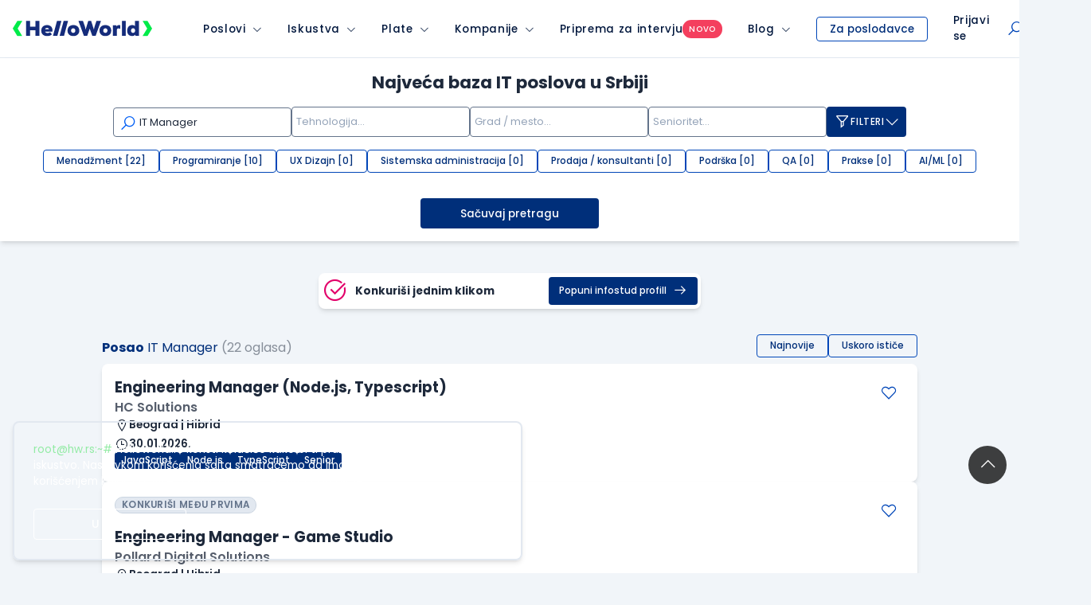

--- FILE ---
content_type: text/html; charset=utf-8
request_url: https://www.google.com/recaptcha/api2/anchor?ar=1&k=6LfmyvMUAAAAAJ-S0TrDfXc5WcJW372thmX6wTAj&co=aHR0cHM6Ly93d3cuaGVsbG93b3JsZC5yczo0NDM.&hl=en&v=PoyoqOPhxBO7pBk68S4YbpHZ&size=invisible&anchor-ms=20000&execute-ms=30000&cb=x8z47ef3l4dv
body_size: 48791
content:
<!DOCTYPE HTML><html dir="ltr" lang="en"><head><meta http-equiv="Content-Type" content="text/html; charset=UTF-8">
<meta http-equiv="X-UA-Compatible" content="IE=edge">
<title>reCAPTCHA</title>
<style type="text/css">
/* cyrillic-ext */
@font-face {
  font-family: 'Roboto';
  font-style: normal;
  font-weight: 400;
  font-stretch: 100%;
  src: url(//fonts.gstatic.com/s/roboto/v48/KFO7CnqEu92Fr1ME7kSn66aGLdTylUAMa3GUBHMdazTgWw.woff2) format('woff2');
  unicode-range: U+0460-052F, U+1C80-1C8A, U+20B4, U+2DE0-2DFF, U+A640-A69F, U+FE2E-FE2F;
}
/* cyrillic */
@font-face {
  font-family: 'Roboto';
  font-style: normal;
  font-weight: 400;
  font-stretch: 100%;
  src: url(//fonts.gstatic.com/s/roboto/v48/KFO7CnqEu92Fr1ME7kSn66aGLdTylUAMa3iUBHMdazTgWw.woff2) format('woff2');
  unicode-range: U+0301, U+0400-045F, U+0490-0491, U+04B0-04B1, U+2116;
}
/* greek-ext */
@font-face {
  font-family: 'Roboto';
  font-style: normal;
  font-weight: 400;
  font-stretch: 100%;
  src: url(//fonts.gstatic.com/s/roboto/v48/KFO7CnqEu92Fr1ME7kSn66aGLdTylUAMa3CUBHMdazTgWw.woff2) format('woff2');
  unicode-range: U+1F00-1FFF;
}
/* greek */
@font-face {
  font-family: 'Roboto';
  font-style: normal;
  font-weight: 400;
  font-stretch: 100%;
  src: url(//fonts.gstatic.com/s/roboto/v48/KFO7CnqEu92Fr1ME7kSn66aGLdTylUAMa3-UBHMdazTgWw.woff2) format('woff2');
  unicode-range: U+0370-0377, U+037A-037F, U+0384-038A, U+038C, U+038E-03A1, U+03A3-03FF;
}
/* math */
@font-face {
  font-family: 'Roboto';
  font-style: normal;
  font-weight: 400;
  font-stretch: 100%;
  src: url(//fonts.gstatic.com/s/roboto/v48/KFO7CnqEu92Fr1ME7kSn66aGLdTylUAMawCUBHMdazTgWw.woff2) format('woff2');
  unicode-range: U+0302-0303, U+0305, U+0307-0308, U+0310, U+0312, U+0315, U+031A, U+0326-0327, U+032C, U+032F-0330, U+0332-0333, U+0338, U+033A, U+0346, U+034D, U+0391-03A1, U+03A3-03A9, U+03B1-03C9, U+03D1, U+03D5-03D6, U+03F0-03F1, U+03F4-03F5, U+2016-2017, U+2034-2038, U+203C, U+2040, U+2043, U+2047, U+2050, U+2057, U+205F, U+2070-2071, U+2074-208E, U+2090-209C, U+20D0-20DC, U+20E1, U+20E5-20EF, U+2100-2112, U+2114-2115, U+2117-2121, U+2123-214F, U+2190, U+2192, U+2194-21AE, U+21B0-21E5, U+21F1-21F2, U+21F4-2211, U+2213-2214, U+2216-22FF, U+2308-230B, U+2310, U+2319, U+231C-2321, U+2336-237A, U+237C, U+2395, U+239B-23B7, U+23D0, U+23DC-23E1, U+2474-2475, U+25AF, U+25B3, U+25B7, U+25BD, U+25C1, U+25CA, U+25CC, U+25FB, U+266D-266F, U+27C0-27FF, U+2900-2AFF, U+2B0E-2B11, U+2B30-2B4C, U+2BFE, U+3030, U+FF5B, U+FF5D, U+1D400-1D7FF, U+1EE00-1EEFF;
}
/* symbols */
@font-face {
  font-family: 'Roboto';
  font-style: normal;
  font-weight: 400;
  font-stretch: 100%;
  src: url(//fonts.gstatic.com/s/roboto/v48/KFO7CnqEu92Fr1ME7kSn66aGLdTylUAMaxKUBHMdazTgWw.woff2) format('woff2');
  unicode-range: U+0001-000C, U+000E-001F, U+007F-009F, U+20DD-20E0, U+20E2-20E4, U+2150-218F, U+2190, U+2192, U+2194-2199, U+21AF, U+21E6-21F0, U+21F3, U+2218-2219, U+2299, U+22C4-22C6, U+2300-243F, U+2440-244A, U+2460-24FF, U+25A0-27BF, U+2800-28FF, U+2921-2922, U+2981, U+29BF, U+29EB, U+2B00-2BFF, U+4DC0-4DFF, U+FFF9-FFFB, U+10140-1018E, U+10190-1019C, U+101A0, U+101D0-101FD, U+102E0-102FB, U+10E60-10E7E, U+1D2C0-1D2D3, U+1D2E0-1D37F, U+1F000-1F0FF, U+1F100-1F1AD, U+1F1E6-1F1FF, U+1F30D-1F30F, U+1F315, U+1F31C, U+1F31E, U+1F320-1F32C, U+1F336, U+1F378, U+1F37D, U+1F382, U+1F393-1F39F, U+1F3A7-1F3A8, U+1F3AC-1F3AF, U+1F3C2, U+1F3C4-1F3C6, U+1F3CA-1F3CE, U+1F3D4-1F3E0, U+1F3ED, U+1F3F1-1F3F3, U+1F3F5-1F3F7, U+1F408, U+1F415, U+1F41F, U+1F426, U+1F43F, U+1F441-1F442, U+1F444, U+1F446-1F449, U+1F44C-1F44E, U+1F453, U+1F46A, U+1F47D, U+1F4A3, U+1F4B0, U+1F4B3, U+1F4B9, U+1F4BB, U+1F4BF, U+1F4C8-1F4CB, U+1F4D6, U+1F4DA, U+1F4DF, U+1F4E3-1F4E6, U+1F4EA-1F4ED, U+1F4F7, U+1F4F9-1F4FB, U+1F4FD-1F4FE, U+1F503, U+1F507-1F50B, U+1F50D, U+1F512-1F513, U+1F53E-1F54A, U+1F54F-1F5FA, U+1F610, U+1F650-1F67F, U+1F687, U+1F68D, U+1F691, U+1F694, U+1F698, U+1F6AD, U+1F6B2, U+1F6B9-1F6BA, U+1F6BC, U+1F6C6-1F6CF, U+1F6D3-1F6D7, U+1F6E0-1F6EA, U+1F6F0-1F6F3, U+1F6F7-1F6FC, U+1F700-1F7FF, U+1F800-1F80B, U+1F810-1F847, U+1F850-1F859, U+1F860-1F887, U+1F890-1F8AD, U+1F8B0-1F8BB, U+1F8C0-1F8C1, U+1F900-1F90B, U+1F93B, U+1F946, U+1F984, U+1F996, U+1F9E9, U+1FA00-1FA6F, U+1FA70-1FA7C, U+1FA80-1FA89, U+1FA8F-1FAC6, U+1FACE-1FADC, U+1FADF-1FAE9, U+1FAF0-1FAF8, U+1FB00-1FBFF;
}
/* vietnamese */
@font-face {
  font-family: 'Roboto';
  font-style: normal;
  font-weight: 400;
  font-stretch: 100%;
  src: url(//fonts.gstatic.com/s/roboto/v48/KFO7CnqEu92Fr1ME7kSn66aGLdTylUAMa3OUBHMdazTgWw.woff2) format('woff2');
  unicode-range: U+0102-0103, U+0110-0111, U+0128-0129, U+0168-0169, U+01A0-01A1, U+01AF-01B0, U+0300-0301, U+0303-0304, U+0308-0309, U+0323, U+0329, U+1EA0-1EF9, U+20AB;
}
/* latin-ext */
@font-face {
  font-family: 'Roboto';
  font-style: normal;
  font-weight: 400;
  font-stretch: 100%;
  src: url(//fonts.gstatic.com/s/roboto/v48/KFO7CnqEu92Fr1ME7kSn66aGLdTylUAMa3KUBHMdazTgWw.woff2) format('woff2');
  unicode-range: U+0100-02BA, U+02BD-02C5, U+02C7-02CC, U+02CE-02D7, U+02DD-02FF, U+0304, U+0308, U+0329, U+1D00-1DBF, U+1E00-1E9F, U+1EF2-1EFF, U+2020, U+20A0-20AB, U+20AD-20C0, U+2113, U+2C60-2C7F, U+A720-A7FF;
}
/* latin */
@font-face {
  font-family: 'Roboto';
  font-style: normal;
  font-weight: 400;
  font-stretch: 100%;
  src: url(//fonts.gstatic.com/s/roboto/v48/KFO7CnqEu92Fr1ME7kSn66aGLdTylUAMa3yUBHMdazQ.woff2) format('woff2');
  unicode-range: U+0000-00FF, U+0131, U+0152-0153, U+02BB-02BC, U+02C6, U+02DA, U+02DC, U+0304, U+0308, U+0329, U+2000-206F, U+20AC, U+2122, U+2191, U+2193, U+2212, U+2215, U+FEFF, U+FFFD;
}
/* cyrillic-ext */
@font-face {
  font-family: 'Roboto';
  font-style: normal;
  font-weight: 500;
  font-stretch: 100%;
  src: url(//fonts.gstatic.com/s/roboto/v48/KFO7CnqEu92Fr1ME7kSn66aGLdTylUAMa3GUBHMdazTgWw.woff2) format('woff2');
  unicode-range: U+0460-052F, U+1C80-1C8A, U+20B4, U+2DE0-2DFF, U+A640-A69F, U+FE2E-FE2F;
}
/* cyrillic */
@font-face {
  font-family: 'Roboto';
  font-style: normal;
  font-weight: 500;
  font-stretch: 100%;
  src: url(//fonts.gstatic.com/s/roboto/v48/KFO7CnqEu92Fr1ME7kSn66aGLdTylUAMa3iUBHMdazTgWw.woff2) format('woff2');
  unicode-range: U+0301, U+0400-045F, U+0490-0491, U+04B0-04B1, U+2116;
}
/* greek-ext */
@font-face {
  font-family: 'Roboto';
  font-style: normal;
  font-weight: 500;
  font-stretch: 100%;
  src: url(//fonts.gstatic.com/s/roboto/v48/KFO7CnqEu92Fr1ME7kSn66aGLdTylUAMa3CUBHMdazTgWw.woff2) format('woff2');
  unicode-range: U+1F00-1FFF;
}
/* greek */
@font-face {
  font-family: 'Roboto';
  font-style: normal;
  font-weight: 500;
  font-stretch: 100%;
  src: url(//fonts.gstatic.com/s/roboto/v48/KFO7CnqEu92Fr1ME7kSn66aGLdTylUAMa3-UBHMdazTgWw.woff2) format('woff2');
  unicode-range: U+0370-0377, U+037A-037F, U+0384-038A, U+038C, U+038E-03A1, U+03A3-03FF;
}
/* math */
@font-face {
  font-family: 'Roboto';
  font-style: normal;
  font-weight: 500;
  font-stretch: 100%;
  src: url(//fonts.gstatic.com/s/roboto/v48/KFO7CnqEu92Fr1ME7kSn66aGLdTylUAMawCUBHMdazTgWw.woff2) format('woff2');
  unicode-range: U+0302-0303, U+0305, U+0307-0308, U+0310, U+0312, U+0315, U+031A, U+0326-0327, U+032C, U+032F-0330, U+0332-0333, U+0338, U+033A, U+0346, U+034D, U+0391-03A1, U+03A3-03A9, U+03B1-03C9, U+03D1, U+03D5-03D6, U+03F0-03F1, U+03F4-03F5, U+2016-2017, U+2034-2038, U+203C, U+2040, U+2043, U+2047, U+2050, U+2057, U+205F, U+2070-2071, U+2074-208E, U+2090-209C, U+20D0-20DC, U+20E1, U+20E5-20EF, U+2100-2112, U+2114-2115, U+2117-2121, U+2123-214F, U+2190, U+2192, U+2194-21AE, U+21B0-21E5, U+21F1-21F2, U+21F4-2211, U+2213-2214, U+2216-22FF, U+2308-230B, U+2310, U+2319, U+231C-2321, U+2336-237A, U+237C, U+2395, U+239B-23B7, U+23D0, U+23DC-23E1, U+2474-2475, U+25AF, U+25B3, U+25B7, U+25BD, U+25C1, U+25CA, U+25CC, U+25FB, U+266D-266F, U+27C0-27FF, U+2900-2AFF, U+2B0E-2B11, U+2B30-2B4C, U+2BFE, U+3030, U+FF5B, U+FF5D, U+1D400-1D7FF, U+1EE00-1EEFF;
}
/* symbols */
@font-face {
  font-family: 'Roboto';
  font-style: normal;
  font-weight: 500;
  font-stretch: 100%;
  src: url(//fonts.gstatic.com/s/roboto/v48/KFO7CnqEu92Fr1ME7kSn66aGLdTylUAMaxKUBHMdazTgWw.woff2) format('woff2');
  unicode-range: U+0001-000C, U+000E-001F, U+007F-009F, U+20DD-20E0, U+20E2-20E4, U+2150-218F, U+2190, U+2192, U+2194-2199, U+21AF, U+21E6-21F0, U+21F3, U+2218-2219, U+2299, U+22C4-22C6, U+2300-243F, U+2440-244A, U+2460-24FF, U+25A0-27BF, U+2800-28FF, U+2921-2922, U+2981, U+29BF, U+29EB, U+2B00-2BFF, U+4DC0-4DFF, U+FFF9-FFFB, U+10140-1018E, U+10190-1019C, U+101A0, U+101D0-101FD, U+102E0-102FB, U+10E60-10E7E, U+1D2C0-1D2D3, U+1D2E0-1D37F, U+1F000-1F0FF, U+1F100-1F1AD, U+1F1E6-1F1FF, U+1F30D-1F30F, U+1F315, U+1F31C, U+1F31E, U+1F320-1F32C, U+1F336, U+1F378, U+1F37D, U+1F382, U+1F393-1F39F, U+1F3A7-1F3A8, U+1F3AC-1F3AF, U+1F3C2, U+1F3C4-1F3C6, U+1F3CA-1F3CE, U+1F3D4-1F3E0, U+1F3ED, U+1F3F1-1F3F3, U+1F3F5-1F3F7, U+1F408, U+1F415, U+1F41F, U+1F426, U+1F43F, U+1F441-1F442, U+1F444, U+1F446-1F449, U+1F44C-1F44E, U+1F453, U+1F46A, U+1F47D, U+1F4A3, U+1F4B0, U+1F4B3, U+1F4B9, U+1F4BB, U+1F4BF, U+1F4C8-1F4CB, U+1F4D6, U+1F4DA, U+1F4DF, U+1F4E3-1F4E6, U+1F4EA-1F4ED, U+1F4F7, U+1F4F9-1F4FB, U+1F4FD-1F4FE, U+1F503, U+1F507-1F50B, U+1F50D, U+1F512-1F513, U+1F53E-1F54A, U+1F54F-1F5FA, U+1F610, U+1F650-1F67F, U+1F687, U+1F68D, U+1F691, U+1F694, U+1F698, U+1F6AD, U+1F6B2, U+1F6B9-1F6BA, U+1F6BC, U+1F6C6-1F6CF, U+1F6D3-1F6D7, U+1F6E0-1F6EA, U+1F6F0-1F6F3, U+1F6F7-1F6FC, U+1F700-1F7FF, U+1F800-1F80B, U+1F810-1F847, U+1F850-1F859, U+1F860-1F887, U+1F890-1F8AD, U+1F8B0-1F8BB, U+1F8C0-1F8C1, U+1F900-1F90B, U+1F93B, U+1F946, U+1F984, U+1F996, U+1F9E9, U+1FA00-1FA6F, U+1FA70-1FA7C, U+1FA80-1FA89, U+1FA8F-1FAC6, U+1FACE-1FADC, U+1FADF-1FAE9, U+1FAF0-1FAF8, U+1FB00-1FBFF;
}
/* vietnamese */
@font-face {
  font-family: 'Roboto';
  font-style: normal;
  font-weight: 500;
  font-stretch: 100%;
  src: url(//fonts.gstatic.com/s/roboto/v48/KFO7CnqEu92Fr1ME7kSn66aGLdTylUAMa3OUBHMdazTgWw.woff2) format('woff2');
  unicode-range: U+0102-0103, U+0110-0111, U+0128-0129, U+0168-0169, U+01A0-01A1, U+01AF-01B0, U+0300-0301, U+0303-0304, U+0308-0309, U+0323, U+0329, U+1EA0-1EF9, U+20AB;
}
/* latin-ext */
@font-face {
  font-family: 'Roboto';
  font-style: normal;
  font-weight: 500;
  font-stretch: 100%;
  src: url(//fonts.gstatic.com/s/roboto/v48/KFO7CnqEu92Fr1ME7kSn66aGLdTylUAMa3KUBHMdazTgWw.woff2) format('woff2');
  unicode-range: U+0100-02BA, U+02BD-02C5, U+02C7-02CC, U+02CE-02D7, U+02DD-02FF, U+0304, U+0308, U+0329, U+1D00-1DBF, U+1E00-1E9F, U+1EF2-1EFF, U+2020, U+20A0-20AB, U+20AD-20C0, U+2113, U+2C60-2C7F, U+A720-A7FF;
}
/* latin */
@font-face {
  font-family: 'Roboto';
  font-style: normal;
  font-weight: 500;
  font-stretch: 100%;
  src: url(//fonts.gstatic.com/s/roboto/v48/KFO7CnqEu92Fr1ME7kSn66aGLdTylUAMa3yUBHMdazQ.woff2) format('woff2');
  unicode-range: U+0000-00FF, U+0131, U+0152-0153, U+02BB-02BC, U+02C6, U+02DA, U+02DC, U+0304, U+0308, U+0329, U+2000-206F, U+20AC, U+2122, U+2191, U+2193, U+2212, U+2215, U+FEFF, U+FFFD;
}
/* cyrillic-ext */
@font-face {
  font-family: 'Roboto';
  font-style: normal;
  font-weight: 900;
  font-stretch: 100%;
  src: url(//fonts.gstatic.com/s/roboto/v48/KFO7CnqEu92Fr1ME7kSn66aGLdTylUAMa3GUBHMdazTgWw.woff2) format('woff2');
  unicode-range: U+0460-052F, U+1C80-1C8A, U+20B4, U+2DE0-2DFF, U+A640-A69F, U+FE2E-FE2F;
}
/* cyrillic */
@font-face {
  font-family: 'Roboto';
  font-style: normal;
  font-weight: 900;
  font-stretch: 100%;
  src: url(//fonts.gstatic.com/s/roboto/v48/KFO7CnqEu92Fr1ME7kSn66aGLdTylUAMa3iUBHMdazTgWw.woff2) format('woff2');
  unicode-range: U+0301, U+0400-045F, U+0490-0491, U+04B0-04B1, U+2116;
}
/* greek-ext */
@font-face {
  font-family: 'Roboto';
  font-style: normal;
  font-weight: 900;
  font-stretch: 100%;
  src: url(//fonts.gstatic.com/s/roboto/v48/KFO7CnqEu92Fr1ME7kSn66aGLdTylUAMa3CUBHMdazTgWw.woff2) format('woff2');
  unicode-range: U+1F00-1FFF;
}
/* greek */
@font-face {
  font-family: 'Roboto';
  font-style: normal;
  font-weight: 900;
  font-stretch: 100%;
  src: url(//fonts.gstatic.com/s/roboto/v48/KFO7CnqEu92Fr1ME7kSn66aGLdTylUAMa3-UBHMdazTgWw.woff2) format('woff2');
  unicode-range: U+0370-0377, U+037A-037F, U+0384-038A, U+038C, U+038E-03A1, U+03A3-03FF;
}
/* math */
@font-face {
  font-family: 'Roboto';
  font-style: normal;
  font-weight: 900;
  font-stretch: 100%;
  src: url(//fonts.gstatic.com/s/roboto/v48/KFO7CnqEu92Fr1ME7kSn66aGLdTylUAMawCUBHMdazTgWw.woff2) format('woff2');
  unicode-range: U+0302-0303, U+0305, U+0307-0308, U+0310, U+0312, U+0315, U+031A, U+0326-0327, U+032C, U+032F-0330, U+0332-0333, U+0338, U+033A, U+0346, U+034D, U+0391-03A1, U+03A3-03A9, U+03B1-03C9, U+03D1, U+03D5-03D6, U+03F0-03F1, U+03F4-03F5, U+2016-2017, U+2034-2038, U+203C, U+2040, U+2043, U+2047, U+2050, U+2057, U+205F, U+2070-2071, U+2074-208E, U+2090-209C, U+20D0-20DC, U+20E1, U+20E5-20EF, U+2100-2112, U+2114-2115, U+2117-2121, U+2123-214F, U+2190, U+2192, U+2194-21AE, U+21B0-21E5, U+21F1-21F2, U+21F4-2211, U+2213-2214, U+2216-22FF, U+2308-230B, U+2310, U+2319, U+231C-2321, U+2336-237A, U+237C, U+2395, U+239B-23B7, U+23D0, U+23DC-23E1, U+2474-2475, U+25AF, U+25B3, U+25B7, U+25BD, U+25C1, U+25CA, U+25CC, U+25FB, U+266D-266F, U+27C0-27FF, U+2900-2AFF, U+2B0E-2B11, U+2B30-2B4C, U+2BFE, U+3030, U+FF5B, U+FF5D, U+1D400-1D7FF, U+1EE00-1EEFF;
}
/* symbols */
@font-face {
  font-family: 'Roboto';
  font-style: normal;
  font-weight: 900;
  font-stretch: 100%;
  src: url(//fonts.gstatic.com/s/roboto/v48/KFO7CnqEu92Fr1ME7kSn66aGLdTylUAMaxKUBHMdazTgWw.woff2) format('woff2');
  unicode-range: U+0001-000C, U+000E-001F, U+007F-009F, U+20DD-20E0, U+20E2-20E4, U+2150-218F, U+2190, U+2192, U+2194-2199, U+21AF, U+21E6-21F0, U+21F3, U+2218-2219, U+2299, U+22C4-22C6, U+2300-243F, U+2440-244A, U+2460-24FF, U+25A0-27BF, U+2800-28FF, U+2921-2922, U+2981, U+29BF, U+29EB, U+2B00-2BFF, U+4DC0-4DFF, U+FFF9-FFFB, U+10140-1018E, U+10190-1019C, U+101A0, U+101D0-101FD, U+102E0-102FB, U+10E60-10E7E, U+1D2C0-1D2D3, U+1D2E0-1D37F, U+1F000-1F0FF, U+1F100-1F1AD, U+1F1E6-1F1FF, U+1F30D-1F30F, U+1F315, U+1F31C, U+1F31E, U+1F320-1F32C, U+1F336, U+1F378, U+1F37D, U+1F382, U+1F393-1F39F, U+1F3A7-1F3A8, U+1F3AC-1F3AF, U+1F3C2, U+1F3C4-1F3C6, U+1F3CA-1F3CE, U+1F3D4-1F3E0, U+1F3ED, U+1F3F1-1F3F3, U+1F3F5-1F3F7, U+1F408, U+1F415, U+1F41F, U+1F426, U+1F43F, U+1F441-1F442, U+1F444, U+1F446-1F449, U+1F44C-1F44E, U+1F453, U+1F46A, U+1F47D, U+1F4A3, U+1F4B0, U+1F4B3, U+1F4B9, U+1F4BB, U+1F4BF, U+1F4C8-1F4CB, U+1F4D6, U+1F4DA, U+1F4DF, U+1F4E3-1F4E6, U+1F4EA-1F4ED, U+1F4F7, U+1F4F9-1F4FB, U+1F4FD-1F4FE, U+1F503, U+1F507-1F50B, U+1F50D, U+1F512-1F513, U+1F53E-1F54A, U+1F54F-1F5FA, U+1F610, U+1F650-1F67F, U+1F687, U+1F68D, U+1F691, U+1F694, U+1F698, U+1F6AD, U+1F6B2, U+1F6B9-1F6BA, U+1F6BC, U+1F6C6-1F6CF, U+1F6D3-1F6D7, U+1F6E0-1F6EA, U+1F6F0-1F6F3, U+1F6F7-1F6FC, U+1F700-1F7FF, U+1F800-1F80B, U+1F810-1F847, U+1F850-1F859, U+1F860-1F887, U+1F890-1F8AD, U+1F8B0-1F8BB, U+1F8C0-1F8C1, U+1F900-1F90B, U+1F93B, U+1F946, U+1F984, U+1F996, U+1F9E9, U+1FA00-1FA6F, U+1FA70-1FA7C, U+1FA80-1FA89, U+1FA8F-1FAC6, U+1FACE-1FADC, U+1FADF-1FAE9, U+1FAF0-1FAF8, U+1FB00-1FBFF;
}
/* vietnamese */
@font-face {
  font-family: 'Roboto';
  font-style: normal;
  font-weight: 900;
  font-stretch: 100%;
  src: url(//fonts.gstatic.com/s/roboto/v48/KFO7CnqEu92Fr1ME7kSn66aGLdTylUAMa3OUBHMdazTgWw.woff2) format('woff2');
  unicode-range: U+0102-0103, U+0110-0111, U+0128-0129, U+0168-0169, U+01A0-01A1, U+01AF-01B0, U+0300-0301, U+0303-0304, U+0308-0309, U+0323, U+0329, U+1EA0-1EF9, U+20AB;
}
/* latin-ext */
@font-face {
  font-family: 'Roboto';
  font-style: normal;
  font-weight: 900;
  font-stretch: 100%;
  src: url(//fonts.gstatic.com/s/roboto/v48/KFO7CnqEu92Fr1ME7kSn66aGLdTylUAMa3KUBHMdazTgWw.woff2) format('woff2');
  unicode-range: U+0100-02BA, U+02BD-02C5, U+02C7-02CC, U+02CE-02D7, U+02DD-02FF, U+0304, U+0308, U+0329, U+1D00-1DBF, U+1E00-1E9F, U+1EF2-1EFF, U+2020, U+20A0-20AB, U+20AD-20C0, U+2113, U+2C60-2C7F, U+A720-A7FF;
}
/* latin */
@font-face {
  font-family: 'Roboto';
  font-style: normal;
  font-weight: 900;
  font-stretch: 100%;
  src: url(//fonts.gstatic.com/s/roboto/v48/KFO7CnqEu92Fr1ME7kSn66aGLdTylUAMa3yUBHMdazQ.woff2) format('woff2');
  unicode-range: U+0000-00FF, U+0131, U+0152-0153, U+02BB-02BC, U+02C6, U+02DA, U+02DC, U+0304, U+0308, U+0329, U+2000-206F, U+20AC, U+2122, U+2191, U+2193, U+2212, U+2215, U+FEFF, U+FFFD;
}

</style>
<link rel="stylesheet" type="text/css" href="https://www.gstatic.com/recaptcha/releases/PoyoqOPhxBO7pBk68S4YbpHZ/styles__ltr.css">
<script nonce="RFzxPerKSN6s8RZcOy2TIA" type="text/javascript">window['__recaptcha_api'] = 'https://www.google.com/recaptcha/api2/';</script>
<script type="text/javascript" src="https://www.gstatic.com/recaptcha/releases/PoyoqOPhxBO7pBk68S4YbpHZ/recaptcha__en.js" nonce="RFzxPerKSN6s8RZcOy2TIA">
      
    </script></head>
<body><div id="rc-anchor-alert" class="rc-anchor-alert"></div>
<input type="hidden" id="recaptcha-token" value="[base64]">
<script type="text/javascript" nonce="RFzxPerKSN6s8RZcOy2TIA">
      recaptcha.anchor.Main.init("[\x22ainput\x22,[\x22bgdata\x22,\x22\x22,\[base64]/[base64]/MjU1Ong/[base64]/[base64]/[base64]/[base64]/[base64]/[base64]/[base64]/[base64]/[base64]/[base64]/[base64]/[base64]/[base64]/[base64]/[base64]\\u003d\x22,\[base64]\x22,\x22w5jCjsKVwp7DqMOGwqTDvsKRwrMVw4Rfc8KJw7HChzcVVn0mw5EwQcKIwoDCgsK4w7RvwrPCuMOOccOAwqvCvcOAR1zDlMKYwqs2w4Aow4Z/QG4YwplXI38PHMKhZVfDhEQvPUQVw5jDp8O7bcOrVsOWw70Iw6tmw7LCt8KwwrPCqcKAESTDrFrDjytSdyPCqMO5wrseWC1aw7DCrkdRwpLCp8KxIMOkwqgLwoNVwrxOwptdwqHDgkfCg0PDkR/DkQTCrxtRFcOdB8KAWlvDoBzDkBgsBcKuwrXCksKtw4YLZMOXFcORwrXCusKeNkXDkMOtwqQ7wqpGw4DCvMOYR1LCh8KrCcOow4LCv8KTwroEwpgGGSXDkcKgZVjCvi3CsUYMbFh8X8O0w7XCpEBJKFvDnsKmEcOaBcO1CDYPYVo9Ph/CkGTDqcKOw4zCjcK2wrV7w7XDkSHCuQ/CjCXCs8OCw7nCuMOiwrEOwoc+KxtBcFpsw4rDmU/DhyzCkyrCncK3Ii5qZkpnwr8RwrVaacKSw4ZwX3rCkcKxw63ClsKCYcOUQ8Kaw6HCtcKAwoXDgxTCucOPw57Dp8KwG2YJwoDCtsO9wprDtjRow5fDt8KFw5DCqzMQw60TGMK3Xx/CiMKnw5Edb8O7LVTDsm90GnhpaMKzw6BcIynDiXbCkxdUIF1ZWyrDiMOewoLCoX/CuR0yZT1VwrwsHHItwqPCpcKfwrlIw4tVw6rDmsKdwrs4w4sXwqDDkxvCigTCnsKIwpTDpCHCnl7DpMOFwpMJwoFZwpFSDMOUwp3DiD8UVcKQw54AfcOaAsO1YsKHWBF/EsKDFMONWGk6RkRzw5xkw4jDnGg3VcKlG0wDwqxuNnzCtQfDpsOEwpwywrDClMKGwp/Ds3DDnFo1wpMpf8O9w6VPw6fDlMOJPcKVw7XChBYaw78eHsKSw6ECTGAdw4/[base64]/[base64]/DuTtvw4FUwpFfwo/DhE87wq51wofDosKpw6Nrwo3DscKHEmhdeMK3QcOzLsK4wq3CqWLCkRDCswo/[base64]/Dp8KcOsKZJ8KqRXrDrnwxSQs1AcOtw7oww4LDkQgJH1NmD8O+wrNDQTgeTy15w6Z1wpQhAkZDAMKGw5tIwrkiWSZ5NA8DcTTCnsKIE2c1w6zCjMKvGMKQDknDgB/[base64]/Y8Omw7zDs8KGwqJgdX90PcK0PMK1wqMTCsOZFsOxJMOOw43DqmDCjlrDt8Kywp/CvMK4wo9XTsORwoTDvHcMJjfCrRsWw5AfwrALw5jCp0HCt8O0w6PDsn9EwozCn8ObGybCm8OLw5pywqTCih5Sw61Fwrktw5E+w7DDrsO4dMOowooJwrVyM8KPLMOufSrCgVXDoMO+XsK3WMKJwr1rw71XLcOtw5gNwrRawo8QWcOHwqzCvsOeQQgYwqAJw7/[base64]/KB3Do2MBBgBDwrQAw6vDusK5w4g5ecOSwrNxw7fCgBIPwqfDgi3CvcOxRwABwol6C15lw5nCoUbDq8KkCcKSWC0OdsO/[base64]/DnsKvwqM4wpDCjMKiwpsIIw0vPW0FecOfBcO6wp5Hd8KHwroQwqBWwrrDtyLCojzCtMKMf0IZw4HCrwlWw7PDkMKBw4o9w6BCCsKMw741TMK6w5wZw5jDosKcX8OUw6HCgsOMAMK/CsK9WcOLNTLCkiDDhCELw5HCkCl+IFXCoMOGAMOGw6dGw60+WMOjwpHDt8KDQS3CvTQ/w53DtCzDgHUdwrYew5LCjUoGQyc/wo7DlRoSwpTCnsKFwoEEwpc+wpPChMKINHdiHAzCmFNsQsKEPsOacAnCt8OjWQlgw53DjsOCw6/CpVPDmsKbYW0Uwql7woLCplfCqcOlwoDDvMKxwp/CvcKXwq1CNsKNDiA8wp8Xeyd2wpRrwpjCnsOow5VqF8KOeMOkAsK4QhTDl0HDiUArw5DCrsKwUAkuAWzChzBjKU3CjMObR23DkXrDg2fCli8hw4dhdm/CksOnXsKww5/CicK0wp/Co3k+bsKGFjnCq8KZw6jCjGvCpifChsOaR8OHU8OHw5hDwrrCvDF+RXAiw484wqJiEzRNV1dRw7Q4w5lUw53Do1ApL1DCj8O0w5ZvwpJGw4DCk8KxwqTDp8KNSsOTVjd1w7p+woA+w7kRw68Hwp3CgwHCvFXDisOtw6RhMGxVwo/[base64]/w48Uw7RFw6sQwoViwq1DT8Kwwr8SwovDqGYNNwfDiMKDRcOkC8O5w6IhI8O7fyfCjEsWwpDCgRXDgkd+wrIQw6URXi85EF/[base64]/[base64]/DvsOIwq3DkUE/UhrDtGJ/wp/Ck0PDmRsBwqMGbMOPwr7DoMOAw6bCrcOwLHLDpgw+w6HDv8OPG8Opw7s1w5bDmE/DpRzDhxnComlLdMKNTi3DvwFXw63DkXg+wpBiw6AAKEnDuMOVCcOZccOFScOxTMK/dsO6cBdOOsKiDcOuawFvwqvCnAnCtyrCtj/DmhPDhkVHwqV2EsOXE11WwoDDixBRMlrComE6woXDrkvDqcOow5PCvUlQw5PDuh9IwrDDpcODwpzDrsKYH0PCpcKFFxcuwoEIwo9JwqfDp17CvgPCm2Bsd8Kpw5AlX8KmwoQCUVDDpsOcEgUlGsOZw63CuTPCrAFMOW0pwpfDq8OaQ8Okw55OwqlfwoQrw7d4fMKMw5/DrcOrDnnDrsOHwqXCuMO/YnfCusOWw7zChF7DpF3Dj8OFfRsje8K3w4pnw5XDtH/DgMOBEsOwQhLDtjTDqsKtPsOeCEQXwqI3IMONwp4tIMOXImUFwqvCncOJwrp3wo4UWGHCsFt4w7nDi8Ofwo3DkMK7woNlIzzCssK5CX49wpDDjcK4JjIVHMOwwp/CmyTDu8OFQ0oFwrTCvsKXIcOBZXXCr8O7w4rDtcKkw6/DjVpYw7pQUjZ8w5pHcFMvAV/Dm8OlOUnCq0zCiWfDjsOdGmvClsKkPBTCrHLCnVFBIcKJwo3CmXPCv3IjEQTDhH7DscKOwp9mAwwmcMOWeMKrw5PCv8OFASzDil7Du8K9LMO4wr7Dt8KaWEjDmGPDpyNNwqTCjcOYQcO0YRJcfUbCkcKmP8OACcKIEWvCgcKyN8KVby/[base64]/[base64]/CvRvDgcKzQ8Ktw4kXfWHCt8K1YRUEwppXw6/CrMKkw6/Du8OddcKSwr1CXAXDpcOiWcKISMOYUcO/woHCtyrCusKbw4bChXFHKlEiw5FMRSvCqsKyFUkxRl1ew5UEwq3Cu8OZcW/CvcOKOlzDiMOgw7PChEDCsMKeUMKgacKewqVhw5szw7fDkgfCo1PCicOSw7pDcF9sJ8KHwp/[base64]/Dtj3DjTIGbcKfwr17w5Z+AsKvwokZQ8Kaw6bCqnxaBy3DrQwQDVFVw73ChXPDm8Ouw6XDmXcONcKZfF3ClV7DpVXDh0PCugbDq8O8w7fDgixmwowIBcOdwrbCpTLCvsOOacOyw6nDtyIeY03DjcO+wpDDnU46I1DDrcK/f8KVwq5sw5/DqMOwf3fCmD3DjgHCvMOvwqXDnXY0WMOsGMKzGMK9wqsJwq/[base64]/NwdTw7l8w4omw5QHwrfClSLDiFHCmTjCiRvDimxME24bWF7Ckkp9OsOYwp/DrUTCq8KIbcO/NcOmwp/[base64]/[base64]/w6vDsjlmwqR7XA7CnGd+L3/Dr8KFw73CvsO4JhLCkilveRfDmV3CnsKbFGjCqXExwojChcK3w6zDoSbDtktww7jCqMOlwoQgw77CjsKjeMOEDsKhw4/CkcOJDykwFVrCgsOQOcO2wo0DPMK1H0PDo8KgDMKJBy3DoQzCsMOfw6TCmEjCgMKIJcOgw7HDvAVNVzbCtih1wrDDscKGRsOhZcKLOMKewrrDpF3Cq8OwwrjCrcKRJnBCw6nCqMOJwqfCsCYzSsOAw5nCsTF9w7jDv8KKw4HCtsOywqTDnsKZCcOjwqHCi2LDjE/DohoBw7lYwpHCg2o/wpnDlMKrw4nDsBthNhlbAsO9bMKAa8OfFMONRQ4QwpFqwoFgwpU4EQjDjBYOYMKXCcKSwo45wq3DvsO1OnHCmEpmw78IwpjChHd4wp4lwpc1KVvDsGFxYmhew4rCn8OjFsKwLX3CrcOBwoRNwp7Dh8OaCcKdwrRlw6AsFVQ+wrAVLGrCqxPCuAXClS/DoSvDlxc5w4DCiWLDvsOTw73DoRbCl8O5MSRdwossw5ccw4LCnMOudi9NwpppwoxCLcKBW8OxbsK3XmxtT8K2KwXDjsOXXMKZeRFEwrHDgcOxw4DDtsKDH2sbw4cSLTvDqUrDrsOwKMK0wqvDqDvDtMOhw5BTwqA5wqNSwrpmw6LCrlR/wpIycWNKwqbDtMO9w6bCu8Krw4PDhMKcw4FAXksjUsKNw64Xa2lZHD9dE3fDvsKXwqYpIcKew5gAScKfVknCkxjDkMKlwqfCpUM6w7vCmy1CA8OTw7nDjkMgPsOBZ3jCqsKSw7TDssK2NMOMJsOOwpnCkkfDnCRiOjjDq8KnVsOwwrnCun/[base64]/Do8O9w75Qb8OObALDvsOzwo9KCsKew7XCpcOZI8Odwrwrw5MMw6sywpHDv8OZwrl4w6zCgSLDiXghwrPDrGnCpks8eFvDoUzCkcOaw5DDqSzCqcKFw7TCj3jDtsOcfcOKw7HCksOmZRY9wpXDucOURX/[base64]/S2rDncOpwqHDkz1VOsK3w5tCwoLCgsKXwoXCp8OaL8O5w6UrLMOpCcOaS8OnOmgKwq/Cm8KBGsKuYF1vNsOqBhXDuMOiwpcPADrCiX3CjDfCpMOHw7bDtgrDuHDDsMOAw75zwq8Cw78Vw6/[base64]/RjDDgxRLw6Qbw7VrFMKew6ZWc8OOXMK8woJmw50xcSF4w6XDvGhMw5MzIcOow5swwqXCglTCtytVJMO2w5wXwpR3csKBwrjDrXHDhSXDjcKow53CrnMLYGtnw63CuEQQw4/CmUrCgn/[base64]/CoX3DhsObb0kOEHMewqtJwpcEwrB7SxJdw73CnMKGw7zDhSU0wrIwwrXDtMK2w7Emw7/Dt8OWO1kCwoNbRDdZwqXCrFhlfsOSw7PCoxZtfVfDq2Rzw4TDjGw0w7LDtsKpK3FFdw3CkWHCnxJMYm9Yw59lwrElEcOOw7jCjsKqXVoBwodzYRTCl8KawqozwqF+wp/ChHXCt8KVHwTDthxyTMOAOwHDhDErasKpw595PmFgacOyw6MRBcKDNcOoO3lZUw7CosO4QcOIbV3CtMOuNTTCnyjCvikIw4zDr2krZsO6woDCp1RfHBUcw4TDrMKwTwoxHcO2AcKzw4zCh1nDv8O5G8OWw5ZVw6fChMKdw6vDnVzDgA/Dg8OawpnDvkzDozfCoMOxwpJkw794wq1NCDIpw7zDhMKOw5M2wrjDpsKNWsOgwpRMBsKEw7EJMWbCvUIhw7Fqw4x+woljwpXDucOsKHLDtmHDpj3Dth/DlcKPw5HDiMKJS8KLfcKbTkE+w7Biw4LDlmTDnMOeVcObw6ZLw5bDlQJoPynDiyrCqRxiwrfDsj45BCzDoMKwUjpnw6l7a8OaNVvCsAJ0CcOdw7MMw4zCv8K/NhLCk8KFwo5sEMOtZE3DszJYwoQLwoVsVmMGwpPCg8O2w7gcX0dtOi/Cj8KlKsKoWcOcw6tpM3oqwqQkw5zCgW0Xw6zDk8KYK8OrDMKLO8KEQkHCvldtQS/Dg8KgwrJ2MsOQw7bDtMKZRnPDkwjDpcObN8KPwqUnwrrCgMOywq/DnsK5e8O+w7XCkVQFSsOJwo/DgMOzNnLCiHokHsOGLHNLw5LDkMOsDVnCoFYlUcOfwoFfYVhHfhnCl8KYw6BEaMOPBFHClgDDlMK9w4JvwowDw57Di03DtgoRwpHCtMO3wopxEMKqccOoBCTCjsK8OUo7wpJkB2gWYkDDnMK7woFjQE9bC8OxwpPDk3bDlMK/wr4iw5NawoLDssKgOForAMOlCQTCgA7CgcOYw7RQaU/CiMKOFHbDiMO/wr00w7dfw5gHQE/CrcKRGsK4BMKlQVRxwozDgm5lBynCl3FgCMKiUA98woTDscKUMS3CkMKuA8OBwprChsKZOMKgwrIiwr3CqMKkIcOSwonCsMKwRsOiKhrCoWLCgFAaCMKOw7/DjMKnwrBAw4NDN8KKw4tPAhjDohx4CcOZLcKPdyhPw5dXB8KxAMK1wpvDjsKBwqN9MmHCk8OxwrnCiTLDoTHDv8OSPcKQwpnDoDfDpljDqWTCuHFgwrUOb8Kiw73CrMOhw6c7wp/CocOQbggsw6FwcMK+QmZcwrcDw6nDpEJvcVDCkQHChcKTw4FDf8Orwrlvw5cqw73DsMK1BEpfwpLClGIPc8KwCsKHPsOrwrnCvFcHQsKzwp/CqcO+MGRQw7jDn8OzwrVHY8OLw6DCrBkBdnbDhzHCssOew5www5vDisKcwqfDhD3DrUTCo1HDlcOGwq5uwrpvVMKdwoxvYhgeXcKWHW9RB8KrwqlJw6/CgjTDkXXCj0XDjcK3wrHDvmTDtsO7woXDk2fCs8O3w5/CmRASw6QDw5hUw6o8Q3AvOsKGw7YCwqLDlMOewq3CtsK3XwnDkMKuSCoeZ8KbT8OKTsKWw5FgKsKrwrRKFyXDh8ONw7DCszAPwoLDpDbCmTLCgTlKLlY1w7HCsF/Cu8OZW8K6wrVeU8KGHMKOwr/CuGc+Q2IUWcKmw5Upw6R7wrhMwp/DgjfCuMKxw6gwwo/CgBk/w5QaU8O+OEDDvMKww5/Dgi7Di8KgwqDCnCB7wplXwpcTwqNVw60GNMO9HUbDu2TCicOKPCLDpsKYwo/Cm8ObMydpw77DpzhNehHDj0PDhXYjwptHwoLDlMOsKStAwpIlc8KLXjvDg20FXcKhwq/[base64]/CqDMww5/DuwHCnFRqwpLCn8OVw5PCjjXDlcKvNU8IDMKww6jDngNiwp/[base64]/CmsKUFmXCkHQvaSrDmAQlUcOEc27DjQIzYUzCgsKZeQXCt0IYwqp2GsOBWMKRw47DncOVwoJ0w6/Cmj/CpsKewprCm2Unw5DCvsKfw4ZAwogmP8Ouw4hcGsOFcjxswq/[base64]/Cp8OdbMOnw53CnT/ClX3DkMKxw63DrsOXHGPDoH3CuVTDgMKuMsOxYABkRkIbwqvCmQ8QwrvCosKPZcOBw4bDmnFOw54HbcKVwqAvBhJzXB/[base64]/GsKAHg/Cj8KlwqN+Vh7CgUbCrUnCpAjCqi8uw5Vcw7LCjWHChSIbZsKaWwsmw6/[base64]/MsKTO3FBw4FMJlstw4jDoU/DsSbCjcKVw4IyLV/[base64]/[base64]/[base64]/CssKYw7sXKxzCscO2w7zCpCgKMxM0wqrDh2Uvw53Dvm3DtMKJwqwRZDbCpMK4JQjDqcOYRWzCkgrCm1ZccsKuw4TCosKrwotKNMKqRsOiwpQUw6rCnENjbMKLe8OySicbw7vDsGhkw5M0EsKOdsOPBW3Cr09rOcOOwq/[base64]/DgsOICVjCrzI1A3vDgjN0woUWw7PDt2knMV7Cgnc6AcO/QmJ1w4JCHiwswo7DjcKpHHZjwr5NwrpMw6UwOsOpUMOSw5DCqcKvwo/ChcO3w5VIwofChyNAwrjDsybCoMKwKwrDl03Ds8OQccOzGy0Hw6Yhw6ZyOUfCowVswoY9w6tRKG8uXsK/AMOEaMK/[base64]/[base64]/CmsK2bsOgTBrChsKewr/CqmE1wr/DqwM/wqbCj1ovwpnCkMKDwrVQw5BHwqrDl8Kvb8ONwr/DsgNJw5AMwrFQw57DncK/w49Tw4pGDMOsGCLDphvDlsK9w6Ydw4hEw6Ykw75Oci53JsKbOsKbwrkpMHzDqQ/CncOldGEpKsKIA1BWw70owqvDl8OUwpLCoMKAU8OSUcO2Ui3DnsKgBMOzw5fCh8O/WMOtwqvChAXDmzXDuV3DjywyeMKrI8OmUQXDs8K9OnQDw4rClwTCsF5Vwp3DosKfwpUmwonCksKlC8KcIsOBdcOiwoZ2Iw7DuVl/UDjCpMOyVBc1P8K9wqBMwrpgFMKlw6kTw7JNw6VKW8O9PcOzw5ZPbgJzw7hswpnCiMORYMOEawHDqMOvw7Rlw6LDvcK9BMO1w6fDg8Kzwq4Cw7fDtsO5ElbCt2p2wpvDocO/VVR+W8OADWvDi8Kgw7whw6PCicOGw40Qw6XDoixZw5Vdw6ckw65IMTbCi2fDrEXDkV3DhMODYn3CpVZcYcKGYTLCpsOcwo45Xx4lVUFGGsOow63CssOaFlrDqDNVTC4EUCLDrihVeTk0TDALFcKoPUXDucOFBcKLwpDDmcKAUms+SxLCksOoZ8K/w6/Ct0nCoXPDt8OWw5DCvwV9KsKiwpPDkQ/Cm2/CvcKTwpjDi8OEa1FDPnHDulQVbDlZLMOjwrjCkHdMTBZSVHHCjcKuFMOJacOZPsKgf8OjwqscBQrDisK7DFvDucK1w5kNNMOnw6x2wrPDkkVvwprDkWFqNsOvdsOpXMOLaVrCvV/DpgtdwonDhT3ClHkCF17Dj8KgGsKfBxvDvE9CG8Kjwo1UHA/[base64]/e8KLw7LCnsOpMEzDqcKuw4MSNk/CvTTDmCECMMOyRAg0w5vCoULCksO9G3PCllpgw4kUwqTCpMKDwr3Cr8Kkew7Ch33CgcKyw5rCssOzMcOdw4MawoXDpsKhCxMiECUyJsOUwrPCn0nCnX/Cqz0hwoh4wqjCjsOuDMK1HSnDlHYMR8OFwojCrk5UXWsFwq3CvhBlw7NUSX/DkCzCmGMnD8KAw6nDp8KXw7s5LnHDksOrwrDCtMOPDMOyasOBV8KRw6/[base64]/Dt8OXbsOlX3tmB2YBw61jQFpnFMOoUcKxw7zCjsORw5YXfMKKTsKjFSZ6AsK3w7/DknPDkFnCg1fCr3tvAMKSc8OTw5x8w74mwrY3PSTCl8KAaAjDnsKJWcKsw4dDw4RpGMKow73CsMOIwpLDuCTDo8Kow5LClcKYbzjCnVYqcsOmw4rDjMK5wqcoVSwyfATCrzo9woXCnRN8w4rCmsK/wqHCpcOkwrHChhTDmsOEwqXCuFLCtl7DksKWDQ8Lw7tiVVrCtcOjw43CqHTDikHDmMOSPwsfw7kdw5kVZAYRbV56fXt/[base64]/bsKlw502asKhw5HCnUjClcKWw58zw5lyM8KCw5UidVBmXR1Xw4U8f1XCj2FYw5DDmMOQC1ErTcOuHMKGMlVMwqbCrQ9ZQgsyFMKDwqbCrxgqw6gkw7J5GhfDk2jCvMOCA8KrwrzDnsKdwrfDkcOaK1vDq8KkVTfCjcOzw7dBwovDlsOiwod/T8KzwohNwrIswozDkmUvw69pR8OcwpwgFMO6w5PClcOww5kxwoLDtsOHRcK4w4USwoHCqCsZBcOVwpMww6fCpFPCtUvDk24MwrNZT2bCtHXCtg5UwrjCncOUbFUhw7hmdxrCn8Ojw6/DhAbDphXCvzXCuMO2w7xXw64owqDCpnrCnsORWsKNw79Nf1FIwrwOwqJpeWx5W8Oaw6wBwqrDiT8ZwrnDuHnCoWTDv1xbw5bDucOnwrPCgzIgwqxZw6hXOMOowo/CqsOswrDCkcKiTkMmw7nCksKmanPDrsOPw5QHw4bCuMOHwpNucxTDkMKPB1LClcKSwrInbyxLwqB7PsOWwoPCkcOoEAcBw4sKJcOiwp9OWi1+w4JPUWHDlMO/ez/DkEwQU8Oew6nDtcO5w53Cu8Oyw691worDrcKIw4IRw7PDs8O9w53CiMO/HEsiw6zCncKiwpbDvTxMIwttwozDmsOcN1nDklPDhsKtc1nCq8O/SMK4wqHCpMOXwp7CkcKJw5xmw4MlwokEw4LDvAzCtknDrlLDmcKZw5PCjQwrwrFlR8O5IsKONcOqwoXCvcO8T8OnwoxUNWwlHsK8MsO/w4sLwqFkZ8KQwpY+XyN0w5FzesKKwrkzw7TDsV1HWRPDt8ONwoHCvcOEKRvCqMOPwo8fwpEnw6ZeAsK8T2tZOMOqNsKqH8KFLknClWMfwpbDmXcOw4pIwr0Kw6fCinMoKsObwqzDgE8Jw5TCvkDCtcKeHHTDhcOBBkA7W3oTHsKpwpXDqmHCgcOLw4/DoFHCncO2DgPDrxRqwoVDw6lmwrjDgMOPwrUaXsOWXlPCkGzChhbChkPDnEEMwpzCisKuHnEyw7ExSsOLwqISJ8OfQ25UdMOQCMKGdcOgwrnDnz/CiF0hLMOzOxLCv8KgwrPDiVBLwrhLEcO+A8Ohw77DvB1ww6/DlH5Cw4vCicK8wqjCvsOTwrLCgAzDvClCwozCjAPCvsKCGhwHw6/DgsK+DF/DpsKpw7UZUETDjj7CnMKywqLDkTcawqPCuDLCi8Ozw5wkwpofw63DvjAcPsKDw43Di3oNGcOHTcKBGw/DosKObyrCp8Kxw4YZwqBfFzHChMOdwq0BGMO9wp18OMKSSMKzAsOKenVFw5U0w4J3w6XDkjjDhCvCncKcwpPCjcKvacKPwrTCpkrDp8KZbMKEYhANSAdeN8OCwpvCrCIvw4fCqm/DtBfDnw1cwoPDj8K5wrRdIjEww73CuVzDl8KWB0Iww4t0SsK3w4Ibwq5Xw5nDknHDrk1hw7E/wqU9w6HDgsOUwoHDgcKBw4wJO8KRwqrCtSvDg8OpcXHCun7Cl8OcHCjCv8KMSF/CiMOdwr02ACQ3wqPDilE7T8OPCcOaw4PCkTjCj8Kkd8OuwpXCmithGhXCuxjDvcOBwpFwwrvCssOGwpfDnRzDlsKsw7TCth4pwozCtinDi8KSRysXHxTDs8OzfQHDksK7wroiw6fCiEVOw7Yjw7zCtC3Cg8O/w6zCgMOgMsOtB8ODBMObCcKbw4lxZsO9w4LDvUFWVMOgE8K/[base64]/CssKNa287w7PCgsO7wohjHsK0wqptbHfCknkaworCh8Ofwq/Dim8tW07CgENzwpQnFcOCw4LDkDPDlcKPwrMjwqZPw6dLw7lZwobCpsO9w7zDvcORLcK5w6kRw6PCozwqYcOmDMKtw7/DscKvwqnDosKWesK7w6PCpzViwpV7wr1/Uz3DlUbDtDVhXDMsw5l9CcO5FMKww6gVBMOLFMKIRkAJw6DDscK8w5rDjlXDqTDDiWxxw7FQw5xnwq/[base64]/Cl8KHw4jDo3MXw68tdcKTcGfCoB/CoBZYwrAqKyY+TsK1wr9xLG1OSV7CpgnCksKFKMOBTkLCiWNuw5FEwrfCuAtSwoEjTRbDmMKowrVNwqbCqcOsWwcGwpjDgMOZwqx0d8Kgw5EEw5/DucKPwrEWw4BYw7LDmMOKVSfDrBjCq8OOQFhMwrUXNEzDnMK/I8KBw6d2w4hfw4PDtcKEwpFkwrPCq8OOw4fCs1JeYwbCgsKIwpvDjEx8w7ZPwqXCsXMnwrDCs37DpsK6w4hfw47Ds8Ozwq1UI8O0L8Orw5bDrcKCwqpxCEg6w4xrw5PCpj/CkSELWyEBNGjCkcK/W8KmwqF8AcOWcMK7TSkUfMO7KAAewp17w6g6SMKfbsOTw7/CjnrCuwUkG8K7wrDDij4FesK8FcOPemAKw4jDmsODS2TDucKbwpAMXijDpsKDw7tTWMKfbAnCnH5ewqRJwrDCl8OyXMO3wq3ChMKkwonCgHJWw6zCuMK1DW3Dv8KXwodNGcKECh8EI8K0fMOzw4fDuUg2JMOuSMOYw4fClxPDmsKPZcOBIV7CncO/cMKzw7QzZGIwbcKVG8Ozw5jCvcOwwpFHZcO2bMOUwrsWwrzDj8KNQ0TDnzZlwqorDi9qw4bDln3CnMKQSgE1wpctSQvDjcODw7/[base64]/Cu8KMw78RwrPCtcOawrNCw6vDksOAw7rDu8ObSMO7BU/Dn2oHwrjCtcKfwr9iwpHDoMOPw7p6GjbDmMKvw6Mzw60jwq/CmDAUw4U4wqzCikZZw4gHKwTCnsKiw70mCXwTwonCgsOXFnBzb8Khw78kwpFEYQsGW8OHwrRaYGJPawkmwoVfQ8Omw6p9wp8Sw6HDo8K2w74uLcKnQW/DscOrw4DCtsKSw7l0CsO2VcOWw4TChENXBMKXw5PDnMKowrE5wqbDvQkFeMKaXUE5FMOJwp0SHcOifcORBUDCoE5bIcKWbSrDmMOyEwfCgsKlw5HDo8KiBcOYwpHDqUTDhMOpw6TCiB/Do1XDlMO4PcKEw4sZehBIwqguAz04w7LCmMKYwoXDqsObwoXCmMOYw7xzSsOxwpjCj8OFw7diRT3CgiUUNnBmw5gYwp4awo3CiUnCpjgxNVPDicOhen/CtAHDk8KyOD/[base64]/DpDfCnAR6wozDi8KDwpvCtMOzwqkIZsOxesO9HsKAUW3DtcK6bQppwpDDl058wqEBA3YZGG4Pw6DChsOowpPDlsKXwoZ5w7UUTz8cw4JIewrCicOiw67DnMOUw5PDoxjDrGMAw5rCocOyI8OMaSLDlHjDpW/CnMKXRSAPakPCn1XDtsO0wqNqSQRpw7nDhmURYEHDsUnDmAw6CTjCn8O7aMOqShhSwqtwC8KWw7kwXFoYRsK4wo/[base64]/DmThWMcKhH8KiDhDCu0LCkcOOwrrDgMKKwrDDl8ODCXBYw6pASjEyZcOoeyrCucOeSMKibsOBw7rCjE7DmwF2wr5Dw4NOwoTDmWAGPsOXwq/[base64]/Dlcvw43CgMO3w4nCtcKiDykdwpgAwo9DGQ5WYMKkDBTDsMOnw5/Cn8KHwpDDrsOGwqnDvxfCv8OoCA7Dvj4ZNGJrwoPDicO/DMKGDMKvDG3DhMOIw5MDYMKNIENbWcKsQ8KbfQ7CoUTDn8Oaw4/DrcKoScOWwq7DqsKrw5bDv2Q3wq1YwqhNYV4zIRxPwqLClmbCvGfClArDuBrDh1zDmDDDmMOBw4UdD0zCjGxgDcO/wpgCwqnDuMKxwqcnw4AbIcOnBsKMwrhkXsKQwqbCmsKBw65jw7pzw7knwrpqG8O1wqxFEjTCngM9w5fDrD/ChMOywoM3FlzCujtBwqBvw6MSNsOWccOhwq88w5tRw6l3wptNZ1fDpSjCmATDvVt6w4fDmsK3QsODw77DnMKWwozDgcKUwpvCtcKtw7/Dt8KaSWxQRkJjw73CiQRgK8KzHMK5ccK/wo8Rw7vDuDpOw7Ipw5gXw40zXV52w6UETSsoHsKzO8O8N2stwrzDocO3w7LDswo6WsO1diDChsOLFcK8fl3Cp8OYwoYwDMONUMOzw7sodMKPXcKYw4cLw7tfwprDgsOgwq/CtTbDhsKSw5dUBsKkP8KlQcKoQ23Cn8OnF1V4cQwfw7lmwqrDqMOZwoUBw6XCtTMCw4/[base64]/CucKqCknCpsKacUUdw4Izw7LDqXHDt3TDi8KPw5ccWALDvEvDu8KsYMOHZcOGT8OGUXDDh2Rkwr1ee8OgRBJhXzNNwovCgMK2OHHDp8OOw7TDlsOsfXU6Rx7DlMOiWsOxYSYYKk1fwr/CqAN1w5fDgcOaAw4Lw43Cu8Oxwpttw4knw5rCh1w2w7MDCmpDw63Du8KcwrrCr3zDnTRBccKILcOiwovDsMOmw7E2L3B/YxkQS8ObQcKtMMOUAVnCpcKVI8KeBcKawr/[base64]/CucK7wp0Pw7R+C8Olw6bCjcKnRU3CszAZwrXDqwxVw5U/DcOHfsOhdR8zwoIqZ8K/wp/CpcKREMO+PcK9wrxFdV7CrcKeOMKdaMKkJCsJwoRAw78gQcOkwoDCs8Olwr8hA8KgcxInw7QXwo/CqHnDtcK7w7I6wrrCrsK9PcKhJcKMSlJLwo4OcCPCjsKKX1FTw57DpcKpQsKufwvCh1DDvjsvXMO1VsO3YcK9OsO/AcKSJsKAwq7DkQjDrE7ChcK/[base64]/CoDnCtHvCk8Kmw5vDvAzCmMOAwq/DuHDCnMK1FMK+CxHDhhHCk3nCt8OXdQsYwqXDt8OkwrVZeFYdwr7DqXvCg8K3JBrDoMOow47Ck8Kywo7CqsO0wp0HwqPCvWXCmHnCokTDkcKjNxfDv8KgB8OyfsOxFFNOw5fCnVrDrjQPw53Ch8O/wqVMd8KIOy9WRsOqwoYAwp/DgMKKBMKBZ0kmwqXDjjjDlXU2MgrDmcOHwok+woBRwrLDnV/CnMOPWsOmw6QOJ8O/[base64]/[base64]/Cv8KJw7LDj8KWwq9Ww5tKHHFSIcK8w4nCvg3Ck0ZmZgDDmMOHb8Oawo/DscKvw5PCisKDwozCuSVDwp1yWsKqbMO4w4XCnCQxwr8tUMKIGMOdw7XCgsO1wqtlFcKxw5cbcsKoXjN6w7/[base64]/[base64]/DuT8Hwogpw43Dm8KTSMOSw5bDgAE/w5hLbG08wrDDuMOkw6rCj8K4AHTCoGLDjsKkWA5vEWzDicKfKsO8ejtRFwkeBnvDtcOzGWIMDU1AwqfDpAfDn8KLw4tbw6fCvkJmwpIQwo9RWnPDrsK+MMO6wrnCnsK7d8OiDMO1Pg5GMQZNNR9awpvCqXHCongoNz/DvsKFFV7DqMKjakTDkwd5TsOWFC3Dm8OUwq/[base64]/DlMKQHMKAwoLDpxLDisODwpDCssKewqHDp8OFwqnDr3fDlsO9w4NqaCZ1w6DDpMKWw6TDj1YdERnCjUBue8OiFsK1w57Du8K9wo1yw7gRUsORKCbCtgXDugDCvMKNI8K3w55HMcOfbsOLwpLCl8OcIcOiRcKIw7bCgWIYH8KwSxTCiF/[base64]/Dk3d3CcKdcS/CnhN/My/CqTHDncOOw6DCpcOlwpTCv1TCkkNIRsOQwoLClcOGT8Kaw7lcwofDpMKZwopMwpcSw6xvK8OiwqpRX8OxwpQ/w4JAdMKvw4tJw4PDp1RYw53DusKoaFXCqDp8FgPCncOuesOqw4bCrMOdwrYQAWrDi8OXw4vDisKeUMKSFHfCrF5aw7hCw7LCi8KswoXCo8OURMK7w64uwocIwpLCvMOwfkdjaEZCwoRewo0EwonCicKDw5DDgy7DqnXDi8KxJh3DkcKsZsONXcK0HsKlQg/Do8OHwpAdwrLCh0lLKDjCl8KqwqExX8K/[base64]/DncKSa8Owwo/CtcOrw7PDrAkRwpvCqWI3w6BWw7R4wqjCkMKvcVXDr1JgZCoJODZPMsOVwpouB8Okw41qw6/Dt8KaHMOSwpBBESUBw4NBPDJtw60aDsO5Gywiwr3DicKVwrUpV8OsbsO9w5jCncOfwqJFwrXCjMKOGMKmwqnDgUPCgydMPcKdOV/CmCbCjEAHHVLCqsKCw7Y1w6Z+DMO6ci7ChcOPw6TDncO7WmvDqcOLwohPwpFoS2VBMcOaVBBJwr/CpcO0bjMxTGNXKcKQTMOqPAzCsRATd8KmNMODR182w4TDjsKZc8Oww5pBU1jDuTp1R2/DjsOtw4zDmH3Ckw3DtWHCmsOTGk5GFMKkFjlVwqBEwrbCo8OLYMKuEsK/eXxQwqjDuEQDPcKNw7jCj8KGKsKcw4vDiMOQGkoBIcOQH8OWwq/Co1jDpMKDSEfCn8OKSjnDhsOrVhp3wphJwos9wofCn3fDj8Kjw5kIesKUJMOXPcOMW8O3eMKHbsKRB8Ovwo4kwrVlwpwWwp1yYMK5RxbCmMONYgY4Yy9zMsOjc8O1B8KJwrkXcHTCmC/CvFnCgsK/w6tEY0vDgsKLwqjDocOowrfCmcKOw6FZBcK1Bzwww4bCm8O2TyjCoH9uNsKNDVbCpcOMwohlSsKWw6dKwoPDksOrF0sAw6jCkMK0Z0s3w5LClAPDhFHDt8OgCsOqYxATw5nDvT/DrjrDiwtjw61xE8OlwrXDoj1rwoddwqwQa8O0wrIvMjjDgmDDk8K0wrJBKcKfw6t5w6t6wolDw7BewqM+w6nCq8K7MwjCi1hxw5k2wp/DnQLDiw1vwqAZw6R1wqwMwpDDjXoQRcKrBsOCw7/CnMKwwrZ4wqbDo8K0wq3DlVESwpZ1w4vDvDvCvVrDtn3CqlXCgcOOw4nDhMOfY0dAwq0Hwp7DmlbDk8Kcw6PDixdQfkbDusO2G1YHOcOffAQ3wpbCuGXCv8KFMl/Du8O+J8O1w5LCjMKww5HCicOjwpfCmkpTwrwMIcKzw6k+wrd1wrLCuwTDj8OuVS7Cs8O/Q3PDgMOBVn9+BcOnScKxw5DCm8Oqw6jDnV8TNHDDvMKHwqFCwrvDgkTDvcKaw6/DpcK3woM7w7zCpMK2WT7DsShmERnDijJewpB9GE7DoR/CpsKseR3Do8Kawqw3dDpVK8OnLMKbw73DjcKSworCoFdeUXLCpMKnPMKKwqlaIV7CncKawpPDl0ApVjjDlMOdfsKhwqbCjwliwoRFwpzCnMOAcMOuw6/Dn1zCixEZw6jDmjxAwpbDh8KTwovCjMKSZsOzwpnCmGjCi03CjUUqw4bDnFrCscKSWFoxRcK6w7TDiyFFGUTDmMKkMMOLwr3DvwjCpsOqKcO4A31HYcObTsOyTDcyWsOSP8ONw4LCuMKYw5bDqCx/wrlpw4PDg8KOPcKRScOZIMOmGMK5f8KTw7PCoHjCiDzCt3haJcORwp/CjcO8wrfDvMKbf8OAw4HDhE0jCCvCmybDnQ5IA8K/w67DuTXDr0kyF8OjwqpvwqFIbSbCrF4sTcKQw53Dn8Ouw5gaUMKeBcK9w616wp06wrzDjcKDwooyQ0LDosK9wpUOwoQqNcOlYcKaw5HDvlITbsOBIsKBw7HDhMO9SSBuw63DogPDphjCnAxqKWAjFCjDjsO3GFc8woXCtx3CoGbCtMKLwqnDscKsNx/CsA7Dnh9FUTHCiWPChRTCjMOADjbDkcKgwrnDoDpSwpZUwqjCpEnCqMKABMK1w4/DtMObw77Chy1XwrnDoB8swofCisKBwoTDh0tKw6zDsGrChcK1cMK/wrHChRI5wqZ5JWzCt8K/wr5dwqJBQmFww4DCj11jwoYnwoPCsgV0DDQ6wqYEwofCsyAQw51pwrTDg1rDg8KDJ8Oyw67Cj8KtfsO0wrIJT8KLw6EJwrJewqTDnMOvKC8hw6jCksKGwoczwrPDvADDgcKrSznDjiAywo/CgsKQwq9Kw78bPcKsXBxuJ15PIsKlN8KCwq8ncjfCvcKQVHXCvsOJwqLDq8K0w78oXsKmN8OPNsKsX05kwoQYPg7Dt8Kxw4EMw4M7WgBTw7/DuhTDncKYw5B2wq9vFsODCcKqwpsYw64fwr/DqxHDssKyGSQAwrHDsBHCm07Ch0DDunDDih/DucONwpBYesOnZWUPB8KdScOYOhdfAi7Cly7DtMOww5LCsQpywpYxVVQww5JSwpJzwr3CmEzCmU5bw78iQUnCucKkw4bCk8Oea09HTcKsAygew595cMK8ecOxWMKIw6tgw5vDs8K7wohtwrpQGcKTw4DCgybDnQYiwqbCjsKiE8OqwpdILQ7ChjXCt8OML8KrCMOkFC/[base64]/BcKWwrzDqz7DnMKUw4TDicODw5hTBsO3woEtwroAwqIEOcO0J8Opw4TDv8Kiw6jDmUjCosO/w7vDicKjw6VQVkkTwrnCr0jDlsKNXnRje8OREg1Gw4bDosOuw5TDsAtFw5oew7JqwoTDhMO/GmgJw6TDk8OUe8OTw5ZMDHfCu8OIMgpAw59gXsOswp/[base64]\\u003d\x22],null,[\x22conf\x22,null,\x226LfmyvMUAAAAAJ-S0TrDfXc5WcJW372thmX6wTAj\x22,0,null,null,null,0,[21,125,63,73,95,87,41,43,42,83,102,105,109,121],[1017145,855],0,null,null,null,null,0,null,0,null,700,1,null,0,\[base64]/76lBhnEnQkZnOKMAhk\\u003d\x22,0,0,null,null,1,null,0,1,null,null,null,0],\x22https://www.helloworld.rs:443\x22,null,[3,1,1],null,null,null,1,3600,[\x22https://www.google.com/intl/en/policies/privacy/\x22,\x22https://www.google.com/intl/en/policies/terms/\x22],\x227SfxFzAYM54jyNBjwNdghlR1XbxprUI1LqAyyFCXVoE\\u003d\x22,1,0,null,1,1768872972270,0,0,[213,85,14,243,164],null,[197],\x22RC-r34qRguvNZFYzA\x22,null,null,null,null,null,\x220dAFcWeA5pBhmfPA0YO9469tcpYxo_XdydYeJge6ZGUfbQw7SMAzQTxYY77l5W2Xx6-YGkLKE6mTqnAgcLDmikK8kTbudQ5DJ7yw\x22,1768955772103]");
    </script></body></html>

--- FILE ---
content_type: image/svg+xml
request_url: https://www.helloworld.rs/public/img/logo/default/infostud.svg
body_size: 587
content:
<svg version="1.1" id="Layer_2_00000044148515228203335960000000381606206490100893_" xmlns="http://www.w3.org/2000/svg" x="0" y="0" viewBox="0 0 325.1 61.3" style="enable-background:new 0 0 325.1 61.3" xml:space="preserve"><style>.st0{fill:#e2016a}.st1{fill:#053384}</style><g id="i"><path class="st0" d="M8.8 0c4.3 0 8.7 2.6 8.7 7.8s-4.4 7.8-8.7 7.8S0 13 0 7.8 4.4 0 8.8 0"/><path class="st1" d="M.9 19.2h15.6v41H.9z"/></g><path class="st1" d="M49.6 60.2v-23c0-5.1-3-6.9-5.8-6.9-3.7 0-7.2 2.5-7.2 8v21.9H21.3V18.5h10.9l3.5 4.5c3.5-4.1 8.8-5.6 13.2-5.6 8.8.1 16.3 4.7 16.3 19.6v23.1c-.1.1-15.6.1-15.6.1zM84 25.8v-2c0-3.6 2.2-5.1 4.6-5.1 2 0 4 .6 5.6 2l4.7-9.4c-3.1-3-7.8-4.6-12.6-4.6-8.6 0-18 4.8-18 17v36.4H84V37.8h4.2l5.9-12H84zm57.4 13.6c0 15.2-12.1 21.7-23.8 21.7s-23.8-6.6-23.8-21.7 11.7-21.8 23.8-21.8 23.8 6.7 23.8 21.8m-15.2 0c0-4.8-3.1-9.1-8.6-9.1s-8.6 4.3-8.6 9.1 3.1 9 8.6 9 8.6-3.9 8.6-9m20.1 5.1c6.3 4.1 11.4 4.5 14.8 4.6 2.8 0 4.2-.7 4.2-2s-1.4-2-4.4-2.3c-8.1-.2-17.9-3.5-17.9-13.6s9.4-13.6 19.2-13.6c6.7 0 13 2 17 5.1l-6.6 9.3c-2.3-1.4-7.1-2.6-10.4-2.5-2.2 0-3.7.5-3.7 2 0 .8.6 1.9 3.1 2 8.7.2 19.1 2.7 19.1 13.7 0 10.3-9.4 14.2-19.4 14.2-7.2 0-15.4-2-20.1-5.5l5.1-11.4zm36.1-25.7V8.4l15.4-1.7v12.1h9.4v11.9h-9.4v13.6c.1 3 1.8 4 4.1 4 1.5 0 3.3-.6 4.6-1.4l3.4 11.5c-3.5 2-7.7 2.8-12 2.8-8.3 0-15.7-3.8-15.4-16.8l-.1-25.6zm43.4-.3v23c0 5.1 2.9 6.9 5.8 6.9 3.7 0 7.2-2.3 7.2-7.8V18.5h15.3v41.6h-10.9l-3.5-4.5c-3.5 4.1-8.8 5.7-13.1 5.6-8.8-.1-16.3-4.7-16.3-19.5V18.5h15.5zm61.9-10.7h15.5v52.4h-11l-3.5-4.5c-3.5 4-9.1 5.5-13.7 5.2-12.2-.8-19.1-8.4-19.1-21.6s8.1-21.7 20.2-21.7c5.3 0 9.3 1.7 11.5 4.5V7.8h.1zm-16.3 31.6c0 5.8 3.7 9.1 8.3 9.1 5.2 0 8.3-4.3 8.3-8.7 0-5.1-2.9-9.6-8.3-9.6-4.6 0-8.3 3.3-8.3 9.2"/><path class="st0" d="M316.5 44c4.3 0 8.7 2.6 8.7 7.8s-4.4 7.8-8.7 7.8-8.8-2.6-8.8-7.8 4.4-7.8 8.8-7.8"/></svg>